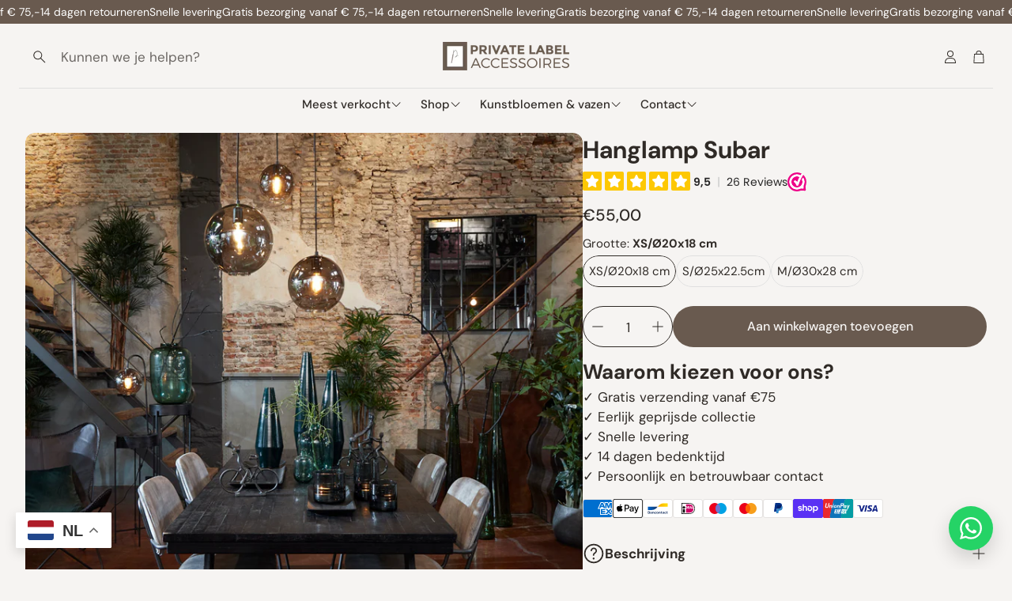

--- FILE ---
content_type: text/css
request_url: https://privatelabelaccessoires.nl/cdn/shop/t/10/assets/settings.css?v=67100145723060581751767097500
body_size: 499
content:
:root{--aspect-ratio: auto;--aspect-ratio-portait: .67;--font-base: "DM Sans",sans-serif;--font-base-style: normal;--font-base-weight: 400;--font-base-size: 16px;--font-base-letter-spacing: 0px;--font-base-line-height: 1.5;--font-base-transform: none;--font-breadcrumbs: ,;--font-breadcrumbs-style: ;--font-breadcrumbs-weight: ;--font-breadcrumbs-size: 13px;--font-breadcrumbs-letter-spacing: px;--font-headline: "DM Sans",sans-serif;--font-headline-style: normal;--font-headline-weight: 700;--font-headline-size: 22px;--font-headline-transform: none;--font-headline-letter-spacing: 0px;--font-headline-line-height: 1.2;--font-navigation: "DM Sans",sans-serif;--font-navigation-style: normal;--font-navigation-weight: 500;--font-navigation-size: 16px;--font-navigation-transform: none;--font-navigation-letter-spacing: 0px;--font-button: "DM Sans",sans-serif;--font-button-style: normal;--font-button-weight: 500;--font-button-size: 16px;--font-button-transform: none;--font-button-letter-spacing: 0px;--font-price: "DM Sans",sans-serif;--font-price-style: normal;--font-price-weight: 500;--font-price-size: px;--font-price-transform: none;--font-price-letter-spacing: 0px;--gap: 8px;--section-gap: 2;--section-margin-block-mobile: 6rem;--grid-gap: 16px;--color-text-inactive: #ADADAD;--color-text-light: #e5e5e5;--color-text-highlight: #f7f7f7;--color-footer-bg: #EBEBEB;--color-footer-border: #ccc;--color-footer-copy-text: #ADADAD;--color-newsletter-border: #BCBCBC;--color-header-search-border: #E0DEDB;--color-header-border: #E0DEDB;--color-input-border-active: #4C4C4B;--color-input-bg: #fff;--color-button-border: #000;--color-button-bg: #fff;--color-button-text: #000;--color-button-main-bg: #000;--color-button-main-text: #fff;--color-button-cta-bg: #000;--color-button-cta-text: #fff;--color-hr: #BCBCBC;--color-overlay-text: black;--color-navbar-bg: #333;--color-navbar-text: #eee;--color-breadcrumbs-bg: white;--color-promo-price: red;--color-promo-badge: red;--color-promo-badge-text: white;--size-icon: 2.4rem;--size-icon-desk: 2.8rem;--input-height: 4.8rem;--height-chip: 4rem;--height-vertical-thumbs-gallery--square: 608px;--height-vertical-thumbs-gallery--portrait: 748px;--height-vertical-thumbs-gallery--original: 520px;--site-max-width: 1600px;--site-max-width-big: 1600px;--hero-max-width: 2560px;--post-max-width: 850px;--navbar-height: 56px;--color-background: #f6f4f2;--color-background-rgb: 246, 244, 242;--color-foreground: rgba(78, 64, 56, .03);--color-teaser-background: #F4EEDA;--color-headings-text: #2f2a26;--color-text: #4e4038;--color-text-rgb: 78, 64, 56;--color-body-text: var(--color-text);--color-body-text-light: #4e4038;--color-links: #4e4038;--color-links-active: #4e4038;--color-border: #dfdfdf;--color-overlay: #b89b6b;--color-overlay-rgb: 184, 155, 107;--color-overlay-opacity: 0;--color-action-text: #ffffff;--color-action-background: #2f2a26;--color-placeholder-bg: #F4EEDA;--color-bullet: #4e4038;--color-header-text: #2f2a26;--color-header-background: #f6f4f2;--color-header-background-rgb: 246, 244, 242;--color-menu-text: #2f2a26;--color-menu-background: #f6f4f2;--color-transparent-header: #2f2a26;--color-button-primary-background: #4e4038;--color-button-primary-text: #f6f4f2;--color-button-primary-text-hover: #4e4038;--color-button-primary-background-hover: #4e4038;--color-button-secondary-background: #f6f4f2;--color-button-secondary-border: #f6f4f2;--color-button-secondary-text: #2f2a26;--color-button-secondary-text-hover: #2f2a26;--color-button-secondary-background-hover: #f6f4f2;--color-price: #2f2a26;--color-sale-price: #4e4038;--color-brand: #4e4038;--color-star-rating: #b89b6b;--color-sale-badge-text: #f6f4f2;--color-sale-badge-background: #4e4038;--color-sold-out-text: #f6f4f2;--color-sold-out-background: #4e4038;--color-input-text: #2f2a26;--color-input-background: #f6f4f2;--color-input-border: #dfdfdf;--color-input-placeholder: #2f2a26;--color-footer-background: #695a4f;--color-footer-text: #f6f4f2;--color-footer-text-rgb: 246, 244, 242;--border-radius: 12px;--border-radius-button: 30px;--flag-radius-limit: 3px;--swiper-theme-color: #2f2a26;--swiper-scrollbar-track-color: rgba(0, 0, 0, .1);--image-object-position: 50% 50%;--image-object-position-desktop: 50% 50%;--duration-short: .1s;--duration-default: .2s;--duration-announcement-bar: .25s;--duration-medium: .3s;--duration-long: .5s;--duration-extra-long: .6s;--duration-extended: 3s;--ease-out-slow: cubic-bezier(0, 0, .3, 1);--animation-slide-in: slideIn var(--duration-extra-long) var(--ease-out-slow) forwards;--animation-fade-in: fadeIn var(--duration-extra-long) var(--ease-out-slow)}:root .wt-slider,:root .wt-slider__container,:root .wt-cart{--swiper-theme-color: #2f2a26;--swiper-scrollbar-track-color: rgba(0, 0, 0, .1)}html[dir=rtl]{--font-base-letter-spacing: normal;--font-breadcrumbs-letter-spacing: normal;--font-headline-letter-spacing: normal;--font-navigation-letter-spacing: normal;--font-button-letter-spacing: normal;--font-price-letter-spacing: normal}@media screen and (min-width: 1200px){:root{--font-base-size: 17px;--font-button-size: 16px;--font-breadcrumbs-size: 14px;--font-headline-size: 26px;--font-navigation-size: 17px;--height-chip: 3.2rem}}
/*# sourceMappingURL=/cdn/shop/t/10/assets/settings.css.map?v=67100145723060581751767097500 */


--- FILE ---
content_type: image/svg+xml
request_url: https://dashboard.webwinkelkeur.nl/badge_tiers/icon/6/badge-support-super.svg
body_size: 1968
content:
<?xml version="1.0" encoding="UTF-8"?>
<svg width="32px" height="32px" viewBox="0 0 32 32" version="1.1" xmlns="http://www.w3.org/2000/svg" xmlns:xlink="http://www.w3.org/1999/xlink">
    <!-- Generator: Sketch 57.1 (83088) - https://sketch.com -->
    <title>badge-complaints-plus-30-SVG</title>
    <desc>Created with Sketch.</desc>
    <g id="badge-complaints-plus-30" stroke="none" stroke-width="1" fill="none" fill-rule="evenodd">
        <g id="cherry" transform="translate(1.000000, 0.000000)">
            <path d="M5.17189907,24.5 L2.5,28.9265926 L5.85979078,29.7492578 L8.203928,32.2493005 L10.8559123,27.8583279 C9.1565181,27.6316552 6.12780831,25.8114631 5.17189907,24.5 Z" id="Shape" fill="#AA093A" fill-rule="nonzero"></path>
            <path d="M22.1718991,24.5 L19.5,28.9265926 L22.8597908,29.7492578 L25.203928,32.2493005 L27.8559123,27.8583279 C26.1565181,27.6316552 23.1278083,25.8114631 22.1718991,24.5 Z" id="Shape" fill="#AA093A" fill-rule="nonzero" transform="translate(23.677956, 28.374650) scale(-1, 1) translate(-23.677956, -28.374650) "></path>
            <circle id="Oval" fill="#D9124E" fill-rule="nonzero" cx="15" cy="15" r="15"></circle>
            <path d="M25.0019967,20.6864653 C24.5263812,21.1102749 24.1558408,21.6502222 23.9305037,22.2480521 L23.6065123,23.1074714 C23.3487021,23.7912557 22.7734445,24.3040007 22.0674297,24.4790147 L21.180281,24.6989932 C20.5634132,24.8518976 19.9859331,25.1568368 19.5103177,25.5807706 L18.8264044,26.1902764 C18.2821384,26.675198 17.5356246,26.8602732 16.8301037,26.685135 L15.942955,26.4652806 C15.3260872,26.3122521 14.6737829,26.3123763 14.0569151,26.4652806 L13.1696429,26.6852592 C12.4637516,26.8603974 11.7176083,26.675198 11.1734657,26.1902764 L10.4895524,25.5807706 C10.0138135,25.1568368 9.43645688,24.8520218 8.8195891,24.6989932 L7.93231691,24.4790147 C7.22642557,24.3040007 6.65116797,23.7912557 6.39335774,23.1074714 L6.06936633,22.2480521 C5.84402932,21.6502222 5.47348885,21.1102749 4.99787342,20.6865895 L4.31396016,20.0770837 C3.76981759,19.592162 3.49731414,18.8691269 3.5849795,18.143235 L3.69511682,17.2307774 C3.77166967,16.5963051 3.69301779,15.94494 3.46780426,15.3471101 L3.14368938,14.487815 C2.88600262,13.8040308 2.97860687,13.0364038 3.3917453,12.4344749 L3.91045257,11.6781511 C4.27160915,11.1521155 4.50287283,10.5386349 4.57954915,9.90378999 L4.68968647,8.9914566 C4.77735183,8.26531622 5.21395,7.62898076 5.85761128,7.28913812 L6.66660201,6.86197481 C7.22914197,6.56498513 7.71735157,6.1299965 8.07850815,5.60371241 L8.59746237,4.84738865 C9.01047733,4.24545977 9.69093336,3.88611592 10.4179385,3.88611592 L11.3316337,3.88611592 C11.9670224,3.88611592 12.6001885,3.7291126 13.1629754,3.43199872 L13.9719661,3.0048354 C14.6156274,2.66499276 15.3842427,2.66511697 16.0280274,3.0048354 L16.8370182,3.43199872 C17.3998051,3.7291126 18.0330947,3.88611592 18.6683598,3.88611592 L19.5820551,3.88611592 C20.3090602,3.88611592 20.9895162,4.24545977 21.4025312,4.84726444 L21.9214854,5.60383662 C22.282642,6.1299965 22.7708516,6.56498513 23.3333915,6.86197481 L24.1423823,7.28913812 C24.7860435,7.62898076 25.2226417,8.26531622 25.3103071,8.99133239 L25.4204444,9.90378999 C25.4971207,10.5385107 25.7283844,11.1519913 26.0894175,11.6779027 L26.6083717,12.4344749 C27.0213867,13.0364038 27.1139909,13.8039066 26.8563042,14.4875666 L26.5320658,15.3471101 C26.3069758,15.9448158 26.2283239,16.5961809 26.3048767,17.230529 L26.4150141,18.1431108 C26.5025559,18.8691269 26.2300525,19.5920378 25.6859099,20.0769595 L25.0019967,20.6864653 Z" id="Path-Copy-2" stroke="#FFFFFF" stroke-width="1.5"></path>
        </g>
        <path d="M18.6952882,10.5 C18.8984128,10.5 19.0702873,10.5703123 19.210912,10.710937 L20.4999714,12 L20.4999714,16.5234231 C20.4374714,16.4609232 20.3749718,16.4062359 20.3124718,16.359361 L16.890605,13.5937426 L17.4999785,13.031244 C17.5781032,12.9531193 17.6210721,12.8632755 17.6288845,12.7617134 C17.6366968,12.6601512 17.605447,12.5703074 17.5351347,12.4921828 C17.4648224,12.4140581 17.378885,12.3749955 17.2773228,12.3749955 C17.1757607,12.3749955 17.0859169,12.4062453 17.0077922,12.4687453 L15.1327967,14.2031162 C14.9296721,14.3593659 14.6952976,14.4296783 14.4296734,14.4140532 C14.1640491,14.3984281 13.9531121,14.3007723 13.7968624,14.1210851 C13.6406126,13.9413979 13.5624879,13.7226486 13.5624879,13.4648367 C13.5624879,13.2070248 13.6640501,12.9921814 13.8671747,12.820307 L16.1640442,10.6874996 C16.3046689,10.5625 16.4765434,10.5 16.679668,10.5 L18.6952882,10.5 Z M21.2499696,11.9999964 L23.4999642,11.9999964 L23.4999642,17.9999821 L21.9999678,17.9999821 C21.7968432,17.9999821 21.6210623,17.9257634 21.4726253,17.7773264 C21.3241883,17.6288894 21.2499696,17.4531085 21.2499696,17.2499839 L21.2499696,11.9999964 Z M22.3749669,17.2499839 C22.4843418,17.2499839 22.5741852,17.2148277 22.6444975,17.1445154 C22.7148099,17.0742031 22.749966,16.9843597 22.749966,16.8749848 C22.749966,16.7656099 22.7148099,16.6757665 22.6444975,16.6054542 C22.5741852,16.5351419 22.4843418,16.4999857 22.3749669,16.4999857 C22.2655921,16.4999857 22.1757486,16.5351419 22.1054363,16.6054542 C22.035124,16.6757665 21.9999678,16.7656099 21.9999678,16.8749848 C21.9999678,16.9843597 22.035124,17.0742031 22.1054363,17.1445154 C22.1757486,17.2148277 22.2655921,17.2499839 22.3749669,17.2499839 Z M8.5,17.9999821 L8.5,11.9999964 L10.7499946,11.9999964 L10.7499946,17.2499839 C10.7499946,17.4531085 10.6757759,17.6288894 10.5273389,17.7773264 C10.3789019,17.9257634 10.2031211,17.9999821 10,17.9999821 L8.5,17.9999821 Z M9.62499732,16.4999857 C9.51562246,16.4999857 9.42577904,16.5351419 9.35546671,16.6054542 C9.28515438,16.6757665 9.24999821,16.7656099 9.24999821,16.8749848 C9.24999821,16.9843597 9.28515438,17.0742031 9.35546671,17.1445154 C9.42577904,17.2148277 9.51562246,17.2499839 9.62499732,17.2499839 C9.73437218,17.2499839 9.82421559,17.2148277 9.89452793,17.1445154 C9.96484026,17.0742031 9.99999642,16.9843597 9.99999642,16.8749848 C9.99999642,16.7656099 9.96484026,16.6757665 9.89452793,16.6054542 C9.82421559,16.5351419 9.73437218,16.4999857 9.62499732,16.4999857 Z M19.843723,16.9452971 C19.9999727,17.0702967 20.0898161,17.2343588 20.1132536,17.4374835 C20.136691,17.6406081 20.0780974,17.8281076 19.9374727,17.9999821 L19.7265357,18.257794 C19.6015362,18.4296685 19.4335677,18.5273246 19.2226307,18.5507621 C19.0116937,18.5741995 18.8281005,18.5156059 18.6718507,18.3749812 L18.5546635,18.2812314 L17.8046653,19.1718543 C17.6640407,19.3593539 17.4726347,19.4687287 17.2304479,19.4999785 C16.9882611,19.5312283 16.7734178,19.4687287 16.5859182,19.312479 L16.1640442,18.9374799 C15.89842,19.2656041 15.558577,19.4531037 15.1445154,19.4999785 C14.7304538,19.5468534 14.3671734,19.4374786 14.0546743,19.1718543 L11.9218668,17.2499839 L11.4999928,17.2499839 L11.4999928,12 L12.7890523,10.710937 C12.9296769,10.5703123 13.1015514,10.5 13.304676,10.5 L15.2734214,10.5 L13.3515509,12.2578083 C13.0078016,12.5703074 12.8281148,12.9609316 12.8124897,13.4296805 C12.7968646,13.8984294 12.945302,14.3007723 13.2578012,14.6367089 C13.5703003,14.9726455 13.9570181,15.1523327 14.4179546,15.1757701 C14.8788912,15.1992075 15.2890464,15.0546765 15.6484205,14.7421774 L16.3515438,14.085929 L19.843723,16.9452971 Z" id="" fill="#FFFFFF"></path>
    </g>
</svg>

--- FILE ---
content_type: text/javascript; charset=utf-8
request_url: https://dashboard.webwinkelkeur.nl/edge/sidebar_chunks/ab19b6483fc4089eb914.js
body_size: 951
content:
"use strict";(self.__SIDEBAR__f27028e54fc3e56f93799224d082ea79=self.__SIDEBAR__f27028e54fc3e56f93799224d082ea79||[]).push([[861],{9477:(t,r,e)=>{e.d(r,{Z:()=>a});var n=e(6584);function a(t){var r=t.webshop,e=r.rating;return 10===parseInt(r.rating)&&(e=10),(0,n.tZ)("div",{className:"rating",children:e})}},2457:(t,r,e)=>{e.d(r,{Z:()=>s});var n=e(6584),a=e(8986);function s(t){var r=t.size,e=t.webshop,s="small"===r?(0,a.X)("%s reviews",(0,n.tZ)("span",{class:"count",children:e.rating_count})):(0,a.X)("Based on %s reviews",(0,n.tZ)("span",{class:"count",children:e.rating_count}));return(0,n.tZ)("div",{class:"reviews",children:s})}},6861:(t,r,e)=>{e.r(r),e.d(r,{default:()=>u});var n=e(6584),a=e(8986),s=e(9477),i=e(2457),l=e(4319),o=e(1931);function c(t,r){(null==r||r>t.length)&&(r=t.length);for(var e=0,n=new Array(r);e<r;e++)n[e]=t[e];return n}function u(t){var r=t.webshop,e=t.language,s=t.system,i=r.badges;return(0,n.BX)(n.HY,{children:[(0,n.tZ)("strong",{class:"title",children:(0,a.__)("Assurances")}),(0,n.BX)("ul",{children:[(0,n.tZ)(d,{webshop:r}),(0,n.tZ)(f,{badges:i[e],system:s})]}),(0,n.tZ)(h,{language:e,system:s})]})}function d(t){var r=t.webshop;return(0,n.BX)("li",{class:"rating-data",children:[(0,n.tZ)("div",{class:"star-wrapper",dangerouslySetInnerHTML:{__html:r.star}}),(0,n.tZ)(s.Z,{webshop:r}),(0,n.tZ)(i.Z,{webshop:r,size:"big"})]})}function f(t){var r=t.badges,e=t.system;return Object.entries(r).map((function(t){var r=function(t,r){return function(t){if(Array.isArray(t))return t}(t)||function(t,r){var e=null==t?null:"undefined"!=typeof Symbol&&t[Symbol.iterator]||t["@@iterator"];if(null!=e){var n,a,s=[],i=!0,l=!1;try{for(e=e.call(t);!(i=(n=e.next()).done)&&(s.push(n.value),!r||s.length!==r);i=!0);}catch(t){l=!0,a=t}finally{try{i||null==e.return||e.return()}finally{if(l)throw a}}return s}}(t,r)||function(t,r){if(t){if("string"==typeof t)return c(t,r);var e=Object.prototype.toString.call(t).slice(8,-1);return"Object"===e&&t.constructor&&(e=t.constructor.name),"Map"===e||"Set"===e?Array.from(e):"Arguments"===e||/^(?:Ui|I)nt(?:8|16|32)(?:Clamped)?Array$/.test(e)?c(t,r):void 0}}(t,r)||function(){throw new TypeError("Invalid attempt to destructure non-iterable instance.\\nIn order to be iterable, non-array objects must have a [Symbol.iterator]() method.")}()}(t,2),a=r[0],s=r[1];return(0,n.BX)("li",{children:[(0,n.tZ)(g,{badge:s,system:e}),s.title]},a)}))}function g(t){var r=t.badge,e=t.system,a=new URL("/badge_tiers/icon/".concat(r.tier.icon_dir,"/").concat(r.tier.icon_filename),e.domain).toString();return(0,n.tZ)("img",{src:a,alt:r.title})}function h(t){var r=t.language,e=t.system,a="nld"===r?o:l;return(0,n.tZ)("img",{src:a,class:"logo",alt:e.name})}}}]);

--- FILE ---
content_type: text/javascript; charset=utf-8
request_url: https://dashboard.webwinkelkeur.nl/edge/sidebar_chunks/54b9b0f3f7739ec46f47.js
body_size: 721
content:
"use strict";(self.__SIDEBAR__f27028e54fc3e56f93799224d082ea79=self.__SIDEBAR__f27028e54fc3e56f93799224d082ea79||[]).push([[760],{9477:(e,r,t)=>{t.d(r,{Z:()=>c});var n=t(6584);function c(e){var r=e.webshop,t=r.rating;return 10===parseInt(r.rating)&&(t=10),(0,n.tZ)("div",{className:"rating",children:t})}},2457:(e,r,t)=>{t.d(r,{Z:()=>o});var n=t(6584),c=t(8986);function o(e){var r=e.size,t=e.webshop,o="small"===r?(0,c.X)("%s reviews",(0,n.tZ)("span",{class:"count",children:t.rating_count})):(0,c.X)("Based on %s reviews",(0,n.tZ)("span",{class:"count",children:t.rating_count}));return(0,n.tZ)("div",{class:"reviews",children:o})}},7992:(e,r,t)=>{t.d(r,{Z:()=>c});var n=t(6584);function c(e){var r=e.webshop;return(0,n.tZ)("div",{className:"stars-wrapper",dangerouslySetInnerHTML:{__html:r.stars}})}},6760:(e,r,t)=>{t.r(r),t.d(r,{default:()=>g});var n=t(6584),c=t(7992),o=t(9477),s=t(2457),i=t(5807);function a(){return(0,n.tZ)("span",{className:"rating-divider",children:"  |  "})}function l(e){var r=e.webshop,t=e.size,l=e.theme,u=e.language,b=e.system,p="big"===t?t:"small";return(0,n.BX)(n.HY,{children:[(0,n.tZ)(c.Z,{webshop:r}),(0,n.BX)("div",{class:"reviews-wrapper",children:[(0,n.tZ)(o.Z,{webshop:r}),(0,n.tZ)(a,{}),(0,n.tZ)(s.Z,{webshop:r,size:"small"})]}),(0,n.tZ)(i.Z,{theme:l,language:u,system:b,size:p,inverse:!0})]})}var u=t(3550);function b(e){var r=e.webshop;return(0,n.tZ)("div",{class:"rating-text",children:(0,u.ad)(r.rating)})}function p(e,r,t){return r in e?Object.defineProperty(e,r,{value:t,enumerable:!0,configurable:!0,writable:!0}):e[r]=t,e}function f(e){for(var r=1;r<arguments.length;r++){var t=null!=arguments[r]?arguments[r]:{},n=Object.keys(t);"function"==typeof Object.getOwnPropertySymbols&&(n=n.concat(Object.getOwnPropertySymbols(t).filter((function(e){return Object.getOwnPropertyDescriptor(t,e).enumerable})))),n.forEach((function(r){p(e,r,t[r])}))}return e}function O(e){var r,t,l=e.webshop;return(0,n.BX)(n.HY,{children:[(0,n.tZ)(b,{webshop:l}),(0,n.tZ)(c.Z,{webshop:l}),(0,n.BX)("div",{class:"reviews-wrapper",children:[(0,n.tZ)(o.Z,{webshop:l}),(0,n.tZ)(a,{}),(0,n.tZ)(s.Z,{webshop:l,size:"small"})]}),(0,n.tZ)(i.Z,(r=f({},e),t={inverse:!0},t=null!=t?t:{},Object.getOwnPropertyDescriptors?Object.defineProperties(r,Object.getOwnPropertyDescriptors(t)):function(e,r){var t=Object.keys(e);if(Object.getOwnPropertySymbols){var n=Object.getOwnPropertySymbols(e);t.push.apply(t,n)}return t}(Object(t)).forEach((function(e){Object.defineProperty(r,e,Object.getOwnPropertyDescriptor(t,e))})),r))]})}function w(e,r,t){return r in e?Object.defineProperty(e,r,{value:t,enumerable:!0,configurable:!0,writable:!0}):e[r]=t,e}function y(e){for(var r=1;r<arguments.length;r++){var t=null!=arguments[r]?arguments[r]:{},n=Object.keys(t);"function"==typeof Object.getOwnPropertySymbols&&(n=n.concat(Object.getOwnPropertySymbols(t).filter((function(e){return Object.getOwnPropertyDescriptor(t,e).enumerable})))),n.forEach((function(r){w(e,r,t[r])}))}return e}function h(e){var r,t,l=e.webshop;return(0,n.BX)(n.HY,{children:[(0,n.tZ)(i.Z,(r=y({},e),t={inverse:!0},t=null!=t?t:{},Object.getOwnPropertyDescriptors?Object.defineProperties(r,Object.getOwnPropertyDescriptors(t)):function(e,r){var t=Object.keys(e);if(Object.getOwnPropertySymbols){var n=Object.getOwnPropertySymbols(e);t.push.apply(t,n)}return t}(Object(t)).forEach((function(e){Object.defineProperty(r,e,Object.getOwnPropertyDescriptor(t,e))})),r)),(0,n.tZ)(c.Z,{webshop:l}),(0,n.BX)("div",{class:"reviews-wrapper",children:[(0,n.tZ)(o.Z,{webshop:l}),(0,n.tZ)(a,{}),(0,n.tZ)(s.Z,{webshop:l,size:"small"})]})]})}function v(e,r,t){return r in e?Object.defineProperty(e,r,{value:t,enumerable:!0,configurable:!0,writable:!0}):e[r]=t,e}function g(e){var r={small:l,medium:O,big:h}[e.size];return(0,n.tZ)(r,function(e){for(var r=1;r<arguments.length;r++){var t=null!=arguments[r]?arguments[r]:{},n=Object.keys(t);"function"==typeof Object.getOwnPropertySymbols&&(n=n.concat(Object.getOwnPropertySymbols(t).filter((function(e){return Object.getOwnPropertyDescriptor(t,e).enumerable})))),n.forEach((function(r){v(e,r,t[r])}))}return e}({},e))}}}]);

--- FILE ---
content_type: text/javascript
request_url: https://privatelabelaccessoires.nl/cdn/shop/t/10/assets/page-header.js?v=143912486330285417571751717480
body_size: 469
content:
class PageHeaderSection extends HTMLElement{constructor(){super(),this.isSticky=this.dataset.sticky==="true",this.isStickyAlways=this.dataset.stickyAlways==="true",this.isTransparent=this.dataset.transparent==="true",this.isAlwaysMobileMenu=this.dataset.alwaysMobileMenu==="true",this.classBodyAlwaysMobileMenu="mobile-nav",this.header=document.querySelector(".page-header"),this.desktopMenuTrigger=document.querySelector(".wt-header__sticky-menu-trigger"),this.desktopMenuBar=document.querySelector(".wt-drawer--nav"),this.enabledClass="sticky-enabled",this.showClass="sticky-show",this.desktopHeaderWithMenuBarClass="page-header--sticky-show-menubar-lg"}connectedCallback(){this.init()}disconnectedCallback(){this.disableStickyHeader()}enbleStickyHeader(){if(!this.header){console.error("Header element not found for enabling sticky header");return}document.body.classList.add("page-header-sticky");let prevScrollpos=window.pageYOffset;const isDesktop=window.matchMedia("(min-width: 1200px)").matches,isMenuBarOpen=()=>this.header.classList.contains(this.desktopHeaderWithMenuBarClass),isHeaderWithDesktopNav=!document.body.classList.contains("mobile-nav"),allLLevelsLinks=this.desktopMenuBar?.querySelectorAll("a[data-menu-level]"),onlyLevel1Links=this.desktopMenuBar?.querySelectorAll("a[data-menu-level='1']"),calculateNavbarTopMargin=()=>{const header=document.querySelector("#header"),navbar=document.querySelector("#wt-drawer-nav");let marginTop=0;return navbar.offsetHeight>header.offsetHeight?marginTop=header.offsetHeight-navbar.offsetHeight:marginTop=Math.abs(navbar.offsetHeight-header.offsetHeight),navbar.style.setProperty("--top-margin",`${marginTop}px`),marginTop};calculateNavbarTopMargin();const stickyHeader={show:()=>{this.header&&this.header.classList.add(this.showClass),stickyHeader.visible=!0,stickyHeader.handleBehavior(),calculateNavbarTopMargin()},hide:()=>{this.header&&this.header.classList.remove(this.showClass),stickyHeader.visible=!1,stickyHeader.handleBehavior()},enable:()=>{this.header&&this.header.classList.add(this.enabledClass),stickyHeader.enabled=!0,stickyHeader.handleBehavior()},disable:()=>{this.header&&this.header.classList.remove(this.enabledClass,this.showClass),stickyHeader.enabled=!1,stickyHeader.handleBehavior()},enabled:!1,visible:!0,handleBehavior:()=>{isHeaderWithDesktopNav&&isDesktop&&this.header&&(stickyHeader.log(),!isMenuBarOpen()&&stickyHeader.enabled&&setTabindex(allLLevelsLinks,"-1"),isMenuBarOpen()&&stickyHeader.enabled&&setTabindex(allLLevelsLinks,"0"),stickyHeader.enabled?this.desktopMenuTrigger&&setTabindex([this.desktopMenuTrigger],"0"):(setTabindex(onlyLevel1Links,"0"),this.desktopMenuTrigger&&setTabindex([this.desktopMenuTrigger],"-1")))},log:()=>{}};this.scrollHandler=()=>{const currentScrollPos=window.pageYOffset;this.isStickyAlways||prevScrollpos>currentScrollPos?stickyHeader.show():stickyHeader.hide(),prevScrollpos=currentScrollPos},window.addEventListener("scroll",this.scrollHandler),this.desktopMenuTrigger?.addEventListener("click",e=>{e.preventDefault(),this.desktopMenuBar?.classList.toggle("wt-drawer--nav-show"),this.desktopMenuTrigger?.classList.toggle("wt-header__sticky-menu-trigger--active"),this.header?.classList.toggle(this.desktopHeaderWithMenuBarClass),stickyHeader.handleBehavior()});const sentinel=document.querySelector(".sticky-header__threshold"),handleStickySentinel=entries=>{entries.forEach(({isIntersecting})=>{isIntersecting?stickyHeader.disable():stickyHeader.enable()})};this.stickyHeaderObserver=new IntersectionObserver(handleStickySentinel,{root:null,rootMargin:`${this.isStickyAlways?"-160":"-100"}px 0px 0px 0px`,threshold:0}),this.stickyHeaderObserver.observe(sentinel)}disableStickyHeader(){this.header&&(this.header.classList.remove(this.enabledClass,this.showClass,this.desktopHeaderWithMenuBarClass),document.body.classList.remove("page-header-sticky"),this.desktopMenuBar?.classList.remove("wt-drawer--nav-show"),this.desktopMenuTrigger?.classList.remove("wt-header__sticky-menu-trigger--active")),this.scrollHandler&&(window.removeEventListener("scroll",this.scrollHandler),this.scrollHandler=null),this.stickyHeaderObserver&&(this.stickyHeaderObserver.disconnect(),this.stickyHeaderObserver=null)}init(){this.isSticky?this.enbleStickyHeader():this.disableStickyHeader()}}customElements.define("page-header",PageHeaderSection);
//# sourceMappingURL=/cdn/shop/t/10/assets/page-header.js.map?v=143912486330285417571751717480


--- FILE ---
content_type: text/javascript
request_url: https://cdn.shopify.com/extensions/019aec17-f84d-7df3-ae2e-44084be2bfe2/txe-whatsapp-button-9/assets/whatsapp-button.min.js
body_size: 782
content:
(()=>{const e=document.getElementById("txe-whatsapp-button-root");if(!e)return;const t=(e.dataset.appUrl||"").replace(/\/$/g,""),o=e.dataset.shop;(async()=>{if(!t||!o)return{};try{const e=await fetch(`${t}/api/public-config?shop=${encodeURIComponent(o)}`);if(!e.ok)return{};const a=await e.json();return a.ok?a:{}}catch(e){return{}}})().then((e=>{if(!1===e.enabled)return;const t=e.phoneNumber||e.phone||null;if(!t)return;let a=e.prefillMessage||"Hello!";const n=document.querySelector("h1.product-title, h1[itemprop=name], .product__title")?.textContent?.trim();n&&(a=a.replace(/\{\{product\}\}/gi,n));const l=document.title.split("|")[0].split("-")[0].trim();a=a.replace(/\{\{page\}\}/gi,l);const i=`https://wa.me/${t}?text=${encodeURIComponent(a)}`,s="left"===e.position?"left":"right",r=e.theme||{},c=r.buttonType||"iconWithBubble",d=r.marginBottom??24,p=r.marginHorizontal??24,u=document.createElement("div");if(u.id="txe-whatsapp-button",u.setAttribute("data-side",s),u.setAttribute("data-type",c),u.style.setProperty("--txe-brand",r.brandColor||"#25d366"),u.style.setProperty("--txe-text",r.textColor||"#ffffff"),u.style.setProperty("--txe-bubble",r.bubbleColor||"#128c7e"),u.style.setProperty("--txe-radius",`${r.corner??24}px`),u.style.setProperty("--txe-margin-bottom",`${d}px`),u.style.setProperty("--txe-margin-horizontal",`${p}px`),"iconWithBubble"===c){const e=document.createElement("div");e.className="txe-bubble",e.textContent=a,u.appendChild(e)}const h=document.createElement("a");if(h.href=i,h.target="_blank",h.rel="noreferrer","iconOnly"===c||"iconOnlySquare"===c?(h.className=`txe-button txe-icon-only ${"iconOnlySquare"===c?"txe-square":""}`,h.innerHTML='<svg width="24" height="24" viewBox="0 0 24 24" fill="currentColor"><path d="M17.472 14.382c-.297-.149-1.758-.867-2.03-.967-.273-.099-.471-.148-.67.15-.197.297-.767.966-.94 1.164-.173.199-.347.223-.644.075-.297-.15-1.255-.463-2.39-1.475-.883-.788-1.48-1.761-1.653-2.059-.173-.297-.018-.458.13-.606.134-.133.298-.347.446-.52.149-.174.198-.298.298-.497.099-.198.05-.371-.025-.52-.075-.149-.669-1.612-.916-2.207-.242-.579-.487-.5-.669-.51-.173-.008-.371-.01-.57-.01-.198 0-.52.074-.792.372-.272.297-1.04 1.016-1.04 2.479 0 1.462 1.065 2.875 1.213 3.074.149.198 2.096 3.2 5.077 4.487.709.306 1.262.489 1.694.625.712.227 1.36.195 1.871.118.571-.085 1.758-.719 2.006-1.413.248-.694.248-1.289.173-1.413-.074-.124-.272-.198-.57-.347m-5.421 7.403h-.004a9.87 9.87 0 01-5.031-1.378l-.361-.214-3.741.982.998-3.648-.235-.374a9.86 9.86 0 01-1.51-5.26c.001-5.45 4.436-9.884 9.888-9.884 2.64 0 5.122 1.03 6.988 2.898a9.825 9.825 0 012.893 6.994c-.003 5.45-4.437 9.884-9.885 9.884m8.413-18.297A11.815 11.815 0 0012.05 0C5.495 0 .16 5.335.157 11.892c0 2.096.547 4.142 1.588 5.945L.057 24l6.305-1.654a11.882 11.882 0 005.683 1.448h.005c6.554 0 11.89-5.335 11.893-11.893a11.821 11.821 0 00-3.48-8.413Z"/></svg>'):(h.className=`txe-button ${e.variant||"pill"}`,h.textContent=r.buttonText||"Chat on WhatsApp"),r.pulse&&h.classList.add("txe-pulse"),u.appendChild(h),document.body.appendChild(u),e.customCss&&e.customCss.trim()){const t=document.createElement("style");t.textContent=e.customCss,document.head.appendChild(t)}h.addEventListener("click",(()=>{if(!e.trackUrl)return;try{const t=JSON.stringify({shop:o,pagePath:window.location.pathname,device:window.innerWidth<720?"mobile":"desktop"});navigator.sendBeacon?navigator.sendBeacon(e.trackUrl,t):fetch(e.trackUrl,{method:"POST",headers:{"Content-Type":"application/json"},body:t,keepalive:!0})}catch(e){}}))}))})();
